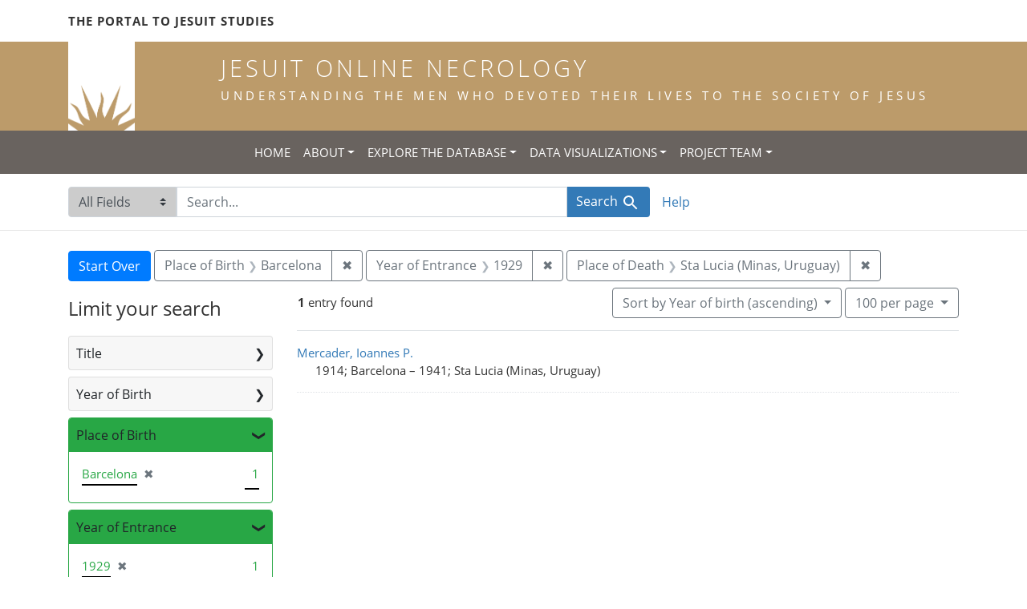

--- FILE ---
content_type: text/html; charset=utf-8
request_url: https://jesuitonlinenecrology.bc.edu/?f%5Bentrance_year_iti%5D%5B%5D=1929&f%5Bplace_of_birth_facet%5D%5B%5D=Barcelona&f%5Bplace_of_death_facet%5D%5B%5D=Sta+Lucia+%28Minas%2C+Uruguay%29&per_page=100&q=&search_field=all_fields&sort=birth_asc
body_size: 5165
content:

<!DOCTYPE html>
<html class="no-js" lang="en">
  <head>
    <meta charset="utf-8">
    <meta http-equiv="Content-Type" content="text/html; charset=utf-8">
    <meta name="viewport" content="width=device-width, initial-scale=1, shrink-to-fit=no">

    <!-- Internet Explorer use the highest version available -->
    <meta http-equiv="X-UA-Compatible" content="IE=edge">

    <title>Year of Entrance: 1929 / Place of Birth: Barcelona / Place of Death: Sta Lucia (Minas, Uruguay) - Jesuit Online Necrology Search Results</title>
    <link href="https://jesuitonlinenecrology.bc.edu/catalog/opensearch.xml" title="Jesuit Online Necrology" type="application/opensearchdescription+xml" rel="search" />
    <link rel="shortcut icon" type="image/x-icon" href="/assets/favicon-2ac77be714dcfe50cdeba749fef7e6f521083334a154e1f98c4592862c9f23f7.ico" />
    <link rel="stylesheet" media="all" href="/assets/application-4df41d5f4c3c192708a18aa2428e5ef17668a63f0fba292135946dd42141d097.css" />
    <script src="/assets/application-59eec9320c2466fcfd49b496754ac300e095ca7eae90e3a0e87c1a6f6f54b114.js"></script>
    <meta name="csrf-param" content="authenticity_token" />
<meta name="csrf-token" content="o3iMmQqtxKNcmrgvSSBpWcwyHSJm3iIEJffaSFUMjY0jYzQCUkf7pJ_vBt_uN46ag5VUzpsbGamNGy1y5NFb_A" />
      <meta name="totalResults" content="1" />
<meta name="startIndex" content="0" />
<meta name="itemsPerPage" content="100" />

  <link rel="alternate" type="application/rss+xml" title="RSS for results" href="/catalog.rss?f%5Bentrance_year_iti%5D%5B%5D=1929&amp;f%5Bplace_of_birth_facet%5D%5B%5D=Barcelona&amp;f%5Bplace_of_death_facet%5D%5B%5D=Sta+Lucia+%28Minas%2C+Uruguay%29&amp;per_page=100&amp;q=&amp;search_field=all_fields&amp;sort=birth_asc" />
  <link rel="alternate" type="application/atom+xml" title="Atom for results" href="/catalog.atom?f%5Bentrance_year_iti%5D%5B%5D=1929&amp;f%5Bplace_of_birth_facet%5D%5B%5D=Barcelona&amp;f%5Bplace_of_death_facet%5D%5B%5D=Sta+Lucia+%28Minas%2C+Uruguay%29&amp;per_page=100&amp;q=&amp;search_field=all_fields&amp;sort=birth_asc" />
  <link rel="alternate" type="application/json" title="JSON" href="/catalog.json?f%5Bentrance_year_iti%5D%5B%5D=1929&amp;f%5Bplace_of_birth_facet%5D%5B%5D=Barcelona&amp;f%5Bplace_of_death_facet%5D%5B%5D=Sta+Lucia+%28Minas%2C+Uruguay%29&amp;per_page=100&amp;q=&amp;search_field=all_fields&amp;sort=birth_asc" />

    <!--- THIS IS TEXT TO SHOW -->
      <!-- Global site tag (gtag.js) - Google Analytics -->
 <!-- Google tag (gtag.js) -->
<script async src="https://www.googletagmanager.com/gtag/js?id=G-JV5MBTGVZS"></script>
<script>
  window.dataLayer = window.dataLayer || [];
  function gtag(){dataLayer.push(arguments);}
  gtag('js', new Date());

  gtag('config', 'G-JV5MBTGVZS');
</script>

  </head>
  <body class="blacklight-catalog blacklight-catalog-index">
    <header class="header">
  <!-- portal link container -->
  <div class="container-md">
      <div class="row">
        <div class="top-menu col-12">
          <span class="upper hidden-xs"><a href="https://www.jesuitportal.bc.edu" target="new" class="iajs">The Portal to Jesuit Studies</a></span>
          <ul class="nav navbar-nav bc-top-nav ">
            <!--
                <li>
                  <div class='nav-item user-signin'><a href="/users/sign_in">Sign in</a></div>
                </li>
            -->
          </ul>
        </div>
      </div>
    </div>
  </div>

  <!-- logo continer -->
  <div class="container-fluid brand-backgnd">
    <div class="container-md">
      <div class="brand">
        <a class="row site-header__link" href="/">
          <div class="col-md-2 col-sm-2 header-image">
            <img alt="Institute for Advanced Jesuit Studies" class="logo" src="/assets/bciajs_logo_transparent-c9c020bd7c4492ea218cf7136d6f885dbf37d7613344063eec18e282723f55cf.png" />
          </div>
          <div class="col-md-10 col-sm-10 header-text">
            <h1 class="upper header-title mt-3">Jesuit Online Necrology</h1>
            <h4 class="upper header-sub-title">Understanding the men who devoted their lives to the Society of Jesus</h4>
          </div>
        </a>
      </div>
    </div>
  </div>
</header>
    <nav id="skip-link" role="navigation" aria-label="Skip links">
      <a class="element-invisible element-focusable rounded-bottom py-2 px-3" data-turbolinks="false" href="#search_field">Skip to search</a>
      <a class="element-invisible element-focusable rounded-bottom py-2 px-3" data-turbolinks="false" href="#main-container">Skip to main content</a>
          <a class="element-invisible element-focusable rounded-bottom py-2 px-3" data-turbolinks="false" href="#documents">Skip to first result</a>

    </nav>
    <nav class="navbar navbar-expand-md topbar" role="navigation">

  <button class="navbar-toggler" type="button" data-toggle="collapse" data-target="#user-util-collapse" aria-controls="user-util-collapse" aria-expanded="false" aria-label="Toggle navigation">
    <span class="navbar-toggler-icon"></span>
  </button>

  <div class="container-fluid">  
    <div class="collapse navbar-collapse justify-content-md-center" id="user-util-collapse">
      <ul class="navbar-nav">
  <li class="nav-item"><a class="nav-link text-uppercase" href="/">Home</a></li>
  <li class="nav-item dropdown">
      <a class="nav-link dropdown-toggle text-uppercase" href="#" id="navbarAboutDropdown" role="button" data-toggle="dropdown" aria-haspopup="true" aria-expanded="false">About</a>
      <ul class="dropdown-menu" aria-labelledby="navbarAboutDropdown">
        <li><a class="dropdown-item" href="/pages/project">The Project</a></li>
        <li><a class="dropdown-item" href="/pages/source">The Source</a></li>
        <li><a class="dropdown-item" href="/pages/conventions">The Conventions</a></li>
        <li><a class="dropdown-item" href="/pages/names">The Names</a></li>
      </ul>
  </li>
  <li class="nav-item dropdown">
      <a class="nav-link dropdown-toggle text-uppercase" href="#" id="navbarAboutDropdown" role="button" data-toggle="dropdown" aria-haspopup="true" aria-expanded="false">Explore the Database</a>
      <ul class="dropdown-menu" aria-labelledby="navbarAboutDropdown">
        <li><a class="dropdown-item" href="/?search_field=all_fields&amp;q=">Browse the Database</a></li>
        <li><a class="dropdown-item" href="/pages/tips">Searching Tips/ FAQ</a></li>
      </ul>
  </li>
  <li class="nav-item dropdown">
      <a class="nav-link dropdown-toggle text-uppercase" href="#" id="navbarAboutDropdown" role="button" data-toggle="dropdown" aria-haspopup="true" aria-expanded="false">Data Visualizations</a>
      <ul class="dropdown-menu" aria-labelledby="navbarAboutDropdown">
        <li><a class="dropdown-item" href="/pages/mapping">Mapping the Necrologies</a></li>
        <li><a class="dropdown-item" href="/pages/tableau">Visualizing the Necrology</a></li>
      </ul>
  </li>
  <li class="nav-item dropdown">
      <a class="nav-link dropdown-toggle text-uppercase" href="#" id="navbarAboutDropdown" role="button" data-toggle="dropdown" aria-haspopup="true" aria-expanded="false">Project Team</a>
      <ul class="dropdown-menu" aria-labelledby="navbarAboutDropdown">
        <li><a class="dropdown-item" href="/pages/team">Project Team</a></li>
        <li><a class="dropdown-item" href="/pages/praxis">Praxis</a></li>
        <li><a class="dropdown-item" href="/pages/contact">Contact Us</a></li>
      </ul>
  </li>
  <!--
  
    <li class="nav-item"><a class="nav-link" href="/search_history">History</a>
</li>
  -->
  <!--li class="nav-item"><a class="nav-link" href="/pages">Pages</a></li-->
</ul>
    </div>
  </div>
</nav>

  <div class="navbar-search navbar" role="navigation">
    <div class="container search-navbar-jon">
      <form class="search-query-form" role="search" aria-label="Search" action="https://jesuitonlinenecrology.bc.edu/" accept-charset="UTF-8" method="get">
  <input type="hidden" name="f[entrance_year_iti][]" value="1929" />
<input type="hidden" name="f[place_of_birth_facet][]" value="Barcelona" />
<input type="hidden" name="f[place_of_death_facet][]" value="Sta Lucia (Minas, Uruguay)" />
<input type="hidden" name="per_page" value="100" />
<input type="hidden" name="sort" value="birth_asc" />
    <label for="search_field" class="sr-only">Search in</label>
  <div class="input-group">
    

        <select name="search_field" id="search_field" title="Targeted search options" class="custom-select search-field"><option selected="selected" value="all_fields">All Fields</option>
<option value="name">Name</option>
<option value="place">Place</option></select>

    <label for="q" class="sr-only">search for</label>
    <input type="text" name="q" id="q" value="" placeholder="Search..." class="search-q q form-control rounded-0" autocomplete="off" data-autocomplete-enabled="true" data-autocomplete-path="/catalog/suggest" />

    <span class="input-group-append">
      

      <button type="submit" class="btn btn-primary search-btn" id="search">
        <span class="submit-search-text">Search</span>
        <span class="blacklight-icons blacklight-icon-search" aria-hidden="true"><?xml version="1.0"?>
<svg width="24" height="24" viewBox="0 0 24 24" aria-label="Search" role="img">
  <title>Search</title>
  <path fill="none" d="M0 0h24v24H0V0z"/>
  <path d="M15.5 14h-.79l-.28-.27C15.41 12.59 16 11.11 16 9.5 16 5.91 13.09 3 9.5 3S3 5.91 3 9.5 5.91 16 9.5 16c1.61 0 3.09-.59 4.23-1.57l.27.28v.79l5 4.99L20.49 19l-4.99-5zm-6 0C7.01 14 5 11.99 5 9.5S7.01 5 9.5 5 14 7.01 14 9.5 11.99 14 9.5 14z"/>
</svg>
</span>
      </button>
    </span>
  </div>
</form>


      <div class="search-links clearfix">
        <p id="search-help" class="search-link"><a href="/pages/tips">Help</a></p>
        <!--p id="advanced-search" class="search-link"><a href="/advanced">Advanced Search</a></p-->
      </div>
    </div>
  </div>


  <main id="main-container" class="container" role="main" aria-label="Main content">
      <h1 class="sr-only top-content-title">Search</h1>

      <div id="appliedParams" class="clearfix constraints-container">
      <h2 class="sr-only">Search Constraints</h2>

      <a class="catalog_startOverLink btn btn-primary" href="/">Start Over</a>

      <span class="constraints-label sr-only">You searched for:</span>
      
<span class="btn-group applied-filter constraint filter filter-place_of_birth_facet">
  <span class="constraint-value btn btn-outline-secondary">
      <span class="filter-name">Place of Birth</span>
      <span class="filter-value" title="Barcelona">Barcelona</span>
  </span>
    <a class="btn btn-outline-secondary remove" href="/?f%5Bentrance_year_iti%5D%5B%5D=1929&amp;f%5Bplace_of_death_facet%5D%5B%5D=Sta+Lucia+%28Minas%2C+Uruguay%29&amp;per_page=100&amp;q=&amp;search_field=all_fields&amp;sort=birth_asc">
      <span class="remove-icon" aria-hidden="true">✖</span>
      <span class="sr-only">
        Remove constraint Place of Birth: Barcelona
      </span>
</a></span>



<span class="btn-group applied-filter constraint filter filter-entrance_year_iti">
  <span class="constraint-value btn btn-outline-secondary">
      <span class="filter-name">Year of Entrance</span>
      <span class="filter-value" title="1929">1929</span>
  </span>
    <a class="btn btn-outline-secondary remove" href="/?f%5Bplace_of_birth_facet%5D%5B%5D=Barcelona&amp;f%5Bplace_of_death_facet%5D%5B%5D=Sta+Lucia+%28Minas%2C+Uruguay%29&amp;per_page=100&amp;q=&amp;search_field=all_fields&amp;sort=birth_asc">
      <span class="remove-icon" aria-hidden="true">✖</span>
      <span class="sr-only">
        Remove constraint Year of Entrance: 1929
      </span>
</a></span>



<span class="btn-group applied-filter constraint filter filter-place_of_death_facet">
  <span class="constraint-value btn btn-outline-secondary">
      <span class="filter-name">Place of Death</span>
      <span class="filter-value" title="Sta Lucia (Minas, Uruguay)">Sta Lucia (Minas, Uruguay)</span>
  </span>
    <a class="btn btn-outline-secondary remove" href="/?f%5Bentrance_year_iti%5D%5B%5D=1929&amp;f%5Bplace_of_birth_facet%5D%5B%5D=Barcelona&amp;per_page=100&amp;q=&amp;search_field=all_fields&amp;sort=birth_asc">
      <span class="remove-icon" aria-hidden="true">✖</span>
      <span class="sr-only">
        Remove constraint Place of Death: Sta Lucia (Minas, Uruguay)
      </span>
</a></span>


    </div>



    <div class="row">
  <div class="col-md-12">
    <div id="main-flashes">
      <div class="flash_messages">
    
    
    
    
</div>

    </div>
  </div>
</div>


    <div class="row">
          <section id="content" class="col-lg-9 order-last" aria-label="search results">
        





<div id="sortAndPerPage" class="sort-pagination d-md-flex justify-content-between" role="navigation" aria-label="Results navigation">
  <nav class="pagination" role="region">
      <div class="page-links">
      <span class="page-entries">
        <strong>1</strong> entry found
      </span>
    </div> 

</nav>

  <div class="search-widgets">

          <div id="sort-dropdown" class="btn-group sort-dropdown">
  <button type="button" class="btn btn-outline-secondary dropdown-toggle" data-toggle="dropdown" aria-expanded="false">
    Sort<span class="d-none d-sm-inline"> by Year of birth (ascending)</span> <span class="caret"></span>
  </button>

  <div class="dropdown-menu" role="menu">
      <a class="dropdown-item" role="menuitem" href="/?f%5Bentrance_year_iti%5D%5B%5D=1929&amp;f%5Bplace_of_birth_facet%5D%5B%5D=Barcelona&amp;f%5Bplace_of_death_facet%5D%5B%5D=Sta+Lucia+%28Minas%2C+Uruguay%29&amp;per_page=100&amp;q=&amp;search_field=all_fields&amp;sort=relevance">Relevance</a>
      <a class="dropdown-item" role="menuitem" href="/?f%5Bentrance_year_iti%5D%5B%5D=1929&amp;f%5Bplace_of_birth_facet%5D%5B%5D=Barcelona&amp;f%5Bplace_of_death_facet%5D%5B%5D=Sta+Lucia+%28Minas%2C+Uruguay%29&amp;per_page=100&amp;q=&amp;search_field=all_fields&amp;sort=name">Name</a>
      <a class="dropdown-item" role="menuitem" href="/?f%5Bentrance_year_iti%5D%5B%5D=1929&amp;f%5Bplace_of_birth_facet%5D%5B%5D=Barcelona&amp;f%5Bplace_of_death_facet%5D%5B%5D=Sta+Lucia+%28Minas%2C+Uruguay%29&amp;per_page=100&amp;q=&amp;search_field=all_fields&amp;sort=birth_asc">Year of birth (ascending)</a>
      <a class="dropdown-item" role="menuitem" href="/?f%5Bentrance_year_iti%5D%5B%5D=1929&amp;f%5Bplace_of_birth_facet%5D%5B%5D=Barcelona&amp;f%5Bplace_of_death_facet%5D%5B%5D=Sta+Lucia+%28Minas%2C+Uruguay%29&amp;per_page=100&amp;q=&amp;search_field=all_fields&amp;sort=birth_desc">Year of birth (descending)</a>
  </div>
</div>




          <span class="sr-only">Number of results to display per page</span>
  <div id="per_page-dropdown" class="btn-group per_page-dropdown">
  <button type="button" class="btn btn-outline-secondary dropdown-toggle" data-toggle="dropdown" aria-expanded="false">
    100<span class="sr-only"> per page</span><span class="d-none d-sm-inline"> per page</span> <span class="caret"></span>
  </button>

  <div class="dropdown-menu" role="menu">
      <a class="dropdown-item" role="menuitem" href="/?f%5Bentrance_year_iti%5D%5B%5D=1929&amp;f%5Bplace_of_birth_facet%5D%5B%5D=Barcelona&amp;f%5Bplace_of_death_facet%5D%5B%5D=Sta+Lucia+%28Minas%2C+Uruguay%29&amp;per_page=10&amp;q=&amp;search_field=all_fields&amp;sort=birth_asc">10<span class="sr-only"> per page</span></a>
      <a class="dropdown-item" role="menuitem" href="/?f%5Bentrance_year_iti%5D%5B%5D=1929&amp;f%5Bplace_of_birth_facet%5D%5B%5D=Barcelona&amp;f%5Bplace_of_death_facet%5D%5B%5D=Sta+Lucia+%28Minas%2C+Uruguay%29&amp;per_page=20&amp;q=&amp;search_field=all_fields&amp;sort=birth_asc">20<span class="sr-only"> per page</span></a>
      <a class="dropdown-item" role="menuitem" href="/?f%5Bentrance_year_iti%5D%5B%5D=1929&amp;f%5Bplace_of_birth_facet%5D%5B%5D=Barcelona&amp;f%5Bplace_of_death_facet%5D%5B%5D=Sta+Lucia+%28Minas%2C+Uruguay%29&amp;per_page=50&amp;q=&amp;search_field=all_fields&amp;sort=birth_asc">50<span class="sr-only"> per page</span></a>
      <a class="dropdown-item" role="menuitem" href="/?f%5Bentrance_year_iti%5D%5B%5D=1929&amp;f%5Bplace_of_birth_facet%5D%5B%5D=Barcelona&amp;f%5Bplace_of_death_facet%5D%5B%5D=Sta+Lucia+%28Minas%2C+Uruguay%29&amp;per_page=100&amp;q=&amp;search_field=all_fields&amp;sort=birth_asc">100<span class="sr-only"> per page</span></a>
  </div>
</div>



        

</div>
</div>


<h2 class="sr-only">Search Results</h2>

  <div id="documents" class="documents-list">
  <article data-document-id="73136" data-document-counter="1" itemscope="itemscope" itemtype="http://schema.org/Thing" class="document document-position-1">
  
    <div class="document-main-section">
      <a data-context-href="/catalog/73136/track?counter=1&amp;document_id=73136&amp;per_page=100&amp;search_id=180633966" itemprop="name" href="/catalog/73136">Mercader, Ioannes P.</a>
      
      
      <div class="tombstone">
        <span class="tombstone__birth">1914; Barcelona</span>
        <span class="tombstone__connector"> – </span>
        <span class="tombstone__death">1941; Sta Lucia (Minas, Uruguay)</span>
      </div>
    </div>
    
  
</article>
</div>





    </section>

    <section id="sidebar" class="page-sidebar col-lg-3 order-first" aria-label="limit your search">
            <div id="facets" class="facets sidenav facets-toggleable-md">
  <div class="facets-header">
    <h2 class="facets-heading">Limit your search</h2>

    <button class="navbar-toggler navbar-toggler-right" type="button" data-toggle="collapse" data-target="#facet-panel-collapse" aria-controls="facet-panel-collapse" aria-expanded="false" aria-label="Toggle facets">
      <span class="navbar-toggler-icon"></span>
</button>  </div>

  <div id="facet-panel-collapse" class="facets-collapse collapse">
      <div class="card facet-limit blacklight-title_facet ">
  <h3 class="card-header p-0 facet-field-heading" id="facet-title_facet-header">
    <button
      type="button"
      class="btn btn-block p-2 text-left collapse-toggle collapsed"
      data-toggle="collapse"
      data-target="#facet-title_facet"
      aria-expanded="false"
    >
          Title

    </button>
  </h3>
  <div id="facet-title_facet" aria-labelledby="facet-title_facet-header" class="panel-collapse facet-content collapse ">
    <div class="card-body">
              
    <ul class="facet-values list-unstyled">
      <li><span class="facet-label"><a class="facet-select" href="/?f%5Bentrance_year_iti%5D%5B%5D=1929&amp;f%5Bplace_of_birth_facet%5D%5B%5D=Barcelona&amp;f%5Bplace_of_death_facet%5D%5B%5D=Sta+Lucia+%28Minas%2C+Uruguay%29&amp;f%5Btitle_facet%5D%5B%5D=scholastic&amp;per_page=100&amp;q=&amp;search_field=all_fields&amp;sort=birth_asc">scholastic</a></span><span class="facet-count">1</span></li>
    </ul>




    </div>
  </div>
</div>

<div class="card facet-limit blacklight-birth_year_iti ">
  <h3 class="card-header p-0 facet-field-heading" id="facet-birth_year_iti-header">
    <button
      type="button"
      class="btn btn-block p-2 text-left collapse-toggle collapsed"
      data-toggle="collapse"
      data-target="#facet-birth_year_iti"
      aria-expanded="false"
    >
          Year of Birth

    </button>
  </h3>
  <div id="facet-birth_year_iti" aria-labelledby="facet-birth_year_iti-header" class="panel-collapse facet-content collapse ">
    <div class="card-body">
              
    <ul class="facet-values list-unstyled">
      <li><span class="facet-label"><a class="facet-select" href="/?f%5Bbirth_year_iti%5D%5B%5D=1914&amp;f%5Bentrance_year_iti%5D%5B%5D=1929&amp;f%5Bplace_of_birth_facet%5D%5B%5D=Barcelona&amp;f%5Bplace_of_death_facet%5D%5B%5D=Sta+Lucia+%28Minas%2C+Uruguay%29&amp;per_page=100&amp;q=&amp;search_field=all_fields&amp;sort=birth_asc">1914</a></span><span class="facet-count">1</span></li>
    </ul>




    </div>
  </div>
</div>

<div class="card facet-limit blacklight-place_of_birth_facet facet-limit-active">
  <h3 class="card-header p-0 facet-field-heading" id="facet-place_of_birth_facet-header">
    <button
      type="button"
      class="btn btn-block p-2 text-left collapse-toggle "
      data-toggle="collapse"
      data-target="#facet-place_of_birth_facet"
      aria-expanded="true"
    >
          Place of Birth

    </button>
  </h3>
  <div id="facet-place_of_birth_facet" aria-labelledby="facet-place_of_birth_facet-header" class="panel-collapse facet-content collapse show">
    <div class="card-body">
              
    <ul class="facet-values list-unstyled">
      <li><span class="facet-label"><span class="selected">Barcelona</span><a class="remove" href="/?f%5Bentrance_year_iti%5D%5B%5D=1929&amp;f%5Bplace_of_death_facet%5D%5B%5D=Sta+Lucia+%28Minas%2C+Uruguay%29&amp;per_page=100&amp;q=&amp;search_field=all_fields&amp;sort=birth_asc"><span class="remove-icon" aria-hidden="true">✖</span><span class="sr-only">[remove]</span></a></span><span class="selected facet-count">1</span></li>
    </ul>




    </div>
  </div>
</div>

<div class="card facet-limit blacklight-entrance_year_iti facet-limit-active">
  <h3 class="card-header p-0 facet-field-heading" id="facet-entrance_year_iti-header">
    <button
      type="button"
      class="btn btn-block p-2 text-left collapse-toggle "
      data-toggle="collapse"
      data-target="#facet-entrance_year_iti"
      aria-expanded="true"
    >
          Year of Entrance

    </button>
  </h3>
  <div id="facet-entrance_year_iti" aria-labelledby="facet-entrance_year_iti-header" class="panel-collapse facet-content collapse show">
    <div class="card-body">
              
    <ul class="facet-values list-unstyled">
      <li><span class="facet-label"><span class="selected">1929</span><a class="remove" href="/?f%5Bplace_of_birth_facet%5D%5B%5D=Barcelona&amp;f%5Bplace_of_death_facet%5D%5B%5D=Sta+Lucia+%28Minas%2C+Uruguay%29&amp;per_page=100&amp;q=&amp;search_field=all_fields&amp;sort=birth_asc"><span class="remove-icon" aria-hidden="true">✖</span><span class="sr-only">[remove]</span></a></span><span class="selected facet-count">1</span></li>
    </ul>




    </div>
  </div>
</div>

<div class="card facet-limit blacklight-entrance_province_facet ">
  <h3 class="card-header p-0 facet-field-heading" id="facet-entrance_province_facet-header">
    <button
      type="button"
      class="btn btn-block p-2 text-left collapse-toggle collapsed"
      data-toggle="collapse"
      data-target="#facet-entrance_province_facet"
      aria-expanded="false"
    >
          Entrance Province

    </button>
  </h3>
  <div id="facet-entrance_province_facet" aria-labelledby="facet-entrance_province_facet-header" class="panel-collapse facet-content collapse ">
    <div class="card-body">
              
    <ul class="facet-values list-unstyled">
      <li><span class="facet-label"><a class="facet-select" href="/?f%5Bentrance_province_facet%5D%5B%5D=Argentinensis&amp;f%5Bentrance_year_iti%5D%5B%5D=1929&amp;f%5Bplace_of_birth_facet%5D%5B%5D=Barcelona&amp;f%5Bplace_of_death_facet%5D%5B%5D=Sta+Lucia+%28Minas%2C+Uruguay%29&amp;per_page=100&amp;q=&amp;search_field=all_fields&amp;sort=birth_asc">Argentinensis</a></span><span class="facet-count">1</span></li>
    </ul>




    </div>
  </div>
</div>

<div class="card facet-limit blacklight-death_year_iti ">
  <h3 class="card-header p-0 facet-field-heading" id="facet-death_year_iti-header">
    <button
      type="button"
      class="btn btn-block p-2 text-left collapse-toggle collapsed"
      data-toggle="collapse"
      data-target="#facet-death_year_iti"
      aria-expanded="false"
    >
          Year of Death

    </button>
  </h3>
  <div id="facet-death_year_iti" aria-labelledby="facet-death_year_iti-header" class="panel-collapse facet-content collapse ">
    <div class="card-body">
              
    <ul class="facet-values list-unstyled">
      <li><span class="facet-label"><a class="facet-select" href="/?f%5Bdeath_year_iti%5D%5B%5D=1941&amp;f%5Bentrance_year_iti%5D%5B%5D=1929&amp;f%5Bplace_of_birth_facet%5D%5B%5D=Barcelona&amp;f%5Bplace_of_death_facet%5D%5B%5D=Sta+Lucia+%28Minas%2C+Uruguay%29&amp;per_page=100&amp;q=&amp;search_field=all_fields&amp;sort=birth_asc">1941</a></span><span class="facet-count">1</span></li>
    </ul>




    </div>
  </div>
</div>

<div class="card facet-limit blacklight-place_of_death_facet facet-limit-active">
  <h3 class="card-header p-0 facet-field-heading" id="facet-place_of_death_facet-header">
    <button
      type="button"
      class="btn btn-block p-2 text-left collapse-toggle "
      data-toggle="collapse"
      data-target="#facet-place_of_death_facet"
      aria-expanded="true"
    >
          Place of Death

    </button>
  </h3>
  <div id="facet-place_of_death_facet" aria-labelledby="facet-place_of_death_facet-header" class="panel-collapse facet-content collapse show">
    <div class="card-body">
              
    <ul class="facet-values list-unstyled">
      <li><span class="facet-label"><span class="selected">Sta Lucia (Minas, Uruguay)</span><a class="remove" href="/?f%5Bentrance_year_iti%5D%5B%5D=1929&amp;f%5Bplace_of_birth_facet%5D%5B%5D=Barcelona&amp;per_page=100&amp;q=&amp;search_field=all_fields&amp;sort=birth_asc"><span class="remove-icon" aria-hidden="true">✖</span><span class="sr-only">[remove]</span></a></span><span class="selected facet-count">1</span></li>
    </ul>




    </div>
  </div>
</div>

</div></div>



    </section>

    </div>
  </main>

    <footer class="bcfooter">
  <div class="footer container mt-5">
      <div class="inner">
        <div class="row">
          <div class="col-12 my-3">
            <div class="pagebreak"></div>
          </div>
          <div class="col-12 footer-text mt-3">
            <p class="footer-title">Jesuit Online Necrology</p>
            <p>The Jesuit Online Necrology is founded by three institutions -- the Archivum Romanum Societatis Iesu, the Institute for Advanced Jesuit Studies at Boston College, and the Woodstock Theological Library at Georgetown University.</p>
            <div class="row my-4">
              <div class="col-sm-12 col-md-3"><img width="175" alt="Boston College Libraries" src="/assets/bc_library_logo_300-5622ffaeb656ebc6932dd187fae661ab661dfd045dbfa4eabac32bd54f9983cc.png" /></div>
              <p class="col-sm-12 col-md-9" id="lib-blurb">The Jesuit Online Necrology was developed by the Boston College Libraries. Learn more about the <a href="/pages/team">development team</a> and process.</p>
            </div>
          </div>
          <div class="col-12 footer-links">
            <ul class="site-links mt-2 mb-4">
              <li><a href="/pages/contact">Contact the Projects&#39; Editors</a></li>
              <li><a href="/pages/project">Learn More</a></li>
                <li>
                  <div class='nav-item user-signin'><a href="/users/sign_in">Staff sign in</a></div>
                </li>
            </ul>
          </div>
          <div class="col-12 copyright">
            <p>Copyright Trustees of Boston College</p>
          </div>
        </div>
      </div>
  </div>
</footer>
    <div id="blacklight-modal" class="modal fade" tabindex="-1" role="dialog" aria-hidden="true">
  <div class="modal-dialog modal-lg" role="document">
    <div class="modal-content">
    </div>
  </div>
</div>

  </body>
</html>
